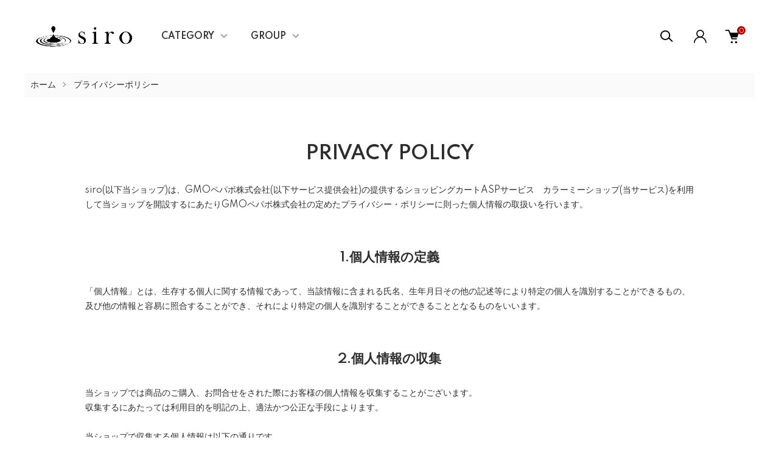

--- FILE ---
content_type: text/css
request_url: https://img21.shop-pro.jp/PA01482/778/css/2/privacy.css?cmsp_timestamp=20250711115615
body_size: 79
content:
.p-privacy {
  margin-left: 100px;
  margin-right: 100px;
}
@media screen and (max-width: 767px) {
  .p-privacy {
    margin-left: 0;
    margin-right: 0;
  }
}
.p-privacy-box {
  margin-top: 60px;
  margin-bottom: 60px;
}
